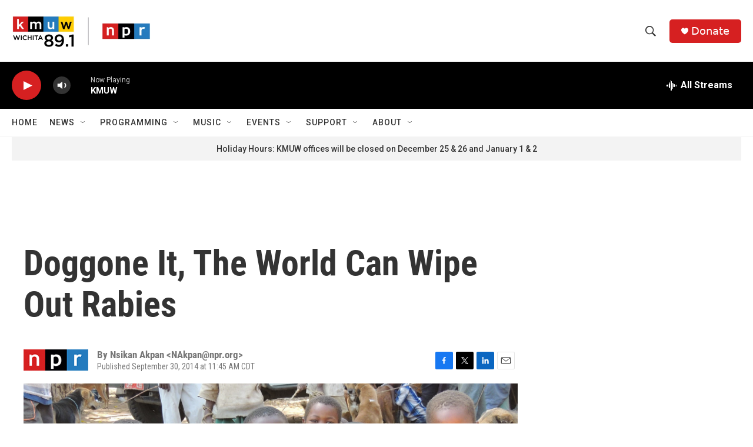

--- FILE ---
content_type: text/html; charset=utf-8
request_url: https://www.google.com/recaptcha/api2/aframe
body_size: 267
content:
<!DOCTYPE HTML><html><head><meta http-equiv="content-type" content="text/html; charset=UTF-8"></head><body><script nonce="BbgGquH0vrxmF0rSVwOhmw">/** Anti-fraud and anti-abuse applications only. See google.com/recaptcha */ try{var clients={'sodar':'https://pagead2.googlesyndication.com/pagead/sodar?'};window.addEventListener("message",function(a){try{if(a.source===window.parent){var b=JSON.parse(a.data);var c=clients[b['id']];if(c){var d=document.createElement('img');d.src=c+b['params']+'&rc='+(localStorage.getItem("rc::a")?sessionStorage.getItem("rc::b"):"");window.document.body.appendChild(d);sessionStorage.setItem("rc::e",parseInt(sessionStorage.getItem("rc::e")||0)+1);localStorage.setItem("rc::h",'1766481495920');}}}catch(b){}});window.parent.postMessage("_grecaptcha_ready", "*");}catch(b){}</script></body></html>